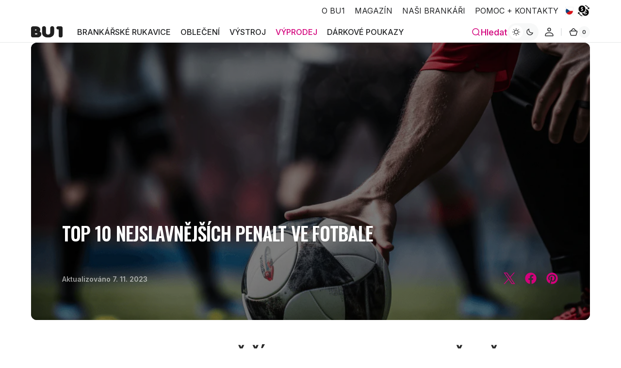

--- FILE ---
content_type: text/css
request_url: https://bu1.cz/cdn/shop/t/7/assets/template-collection.css?v=38384142793829330801712247206
body_size: 597
content:
.collection-wrapper{position:relative}@media screen and (min-width: 750px){.collection-wrapper--vertical{display:grid;grid-template-rows:4.8rem auto 1fr;grid-template-columns:repeat(3,1fr);align-items:flex-start;column-gap:2.4rem}}.collection-wrapper--vertical.collection-wrapper--2{grid-template-columns:minmax(auto,25rem) 1fr}@media screen and (min-width: 990px){.collection-wrapper--vertical.collection-wrapper--2{grid-template-columns:minmax(auto,39rem) 1fr}}@media screen and (min-width: 750px){.collection-wrapper--vertical.collection-wrapper--2 .collection-product-list--2-items{grid-template-columns:1fr}.collection-wrapper--vertical.collection-wrapper--2 .products-grid_no-filter .collection-product-list--2-items{grid-template-columns:repeat(2,1fr)}}.collection-wrapper--vertical.collection-wrapper--2 .facets-container_no-filter,.collection-wrapper--vertical.collection-wrapper--2 .products-grid_no-filter{grid-column:span 2}@media screen and (min-width: 1360px){.collection-wrapper--vertical.collection-wrapper--3{grid-template-columns:repeat(3,1fr)}}.collection-wrapper--vertical.collection-wrapper--3 .facets__top{grid-column:2/span 2}.collection-wrapper--vertical.collection-wrapper--3 .facets-container_no-filter{grid-column:span 3}.collection-wrapper--vertical.collection-wrapper--3 .products-grid{grid-column:span 2}.collection-wrapper--vertical.collection-wrapper--3 .products-grid.products-grid_no-filter{grid-column:span 3}@media screen and (min-width: 1360px){.collection-wrapper--vertical.collection-wrapper--4{grid-template-columns:repeat(4,1fr)}}.collection-wrapper--vertical.collection-wrapper--4 .facets__top{grid-column:2/span 3}.collection-wrapper--vertical.collection-wrapper--4 .products-grid{grid-column:span 3}.collection-wrapper--vertical.collection-wrapper--4 .products-grid.products-grid_no-filter{grid-column:span 4}@media screen and (min-width: 1360px){.collection-wrapper--vertical.collection-wrapper--5{grid-template-columns:repeat(5,1fr)}}.collection-wrapper--vertical.collection-wrapper--5 .facets__top{grid-column:2/span 4}.collection-wrapper--vertical.collection-wrapper--5 .facets-container_no-filter{grid-column:span 5}.collection-wrapper--vertical.collection-wrapper--5 .products-grid{grid-column:span 4}.collection-wrapper--vertical.collection-wrapper--5 .products-grid.products-grid_no-filter{grid-column:span 5}.collection-wrapper--vertical--empty{grid-template-columns:1}.collection-wrapper_no-facets{grid-template-rows:auto}.collection-wrapper_no-facets .products-grid{margin-top:0}.collection-wrapper--horizontal,.collection-wrapper--horizontal_united{display:flex;flex-direction:column}.collection-wrapper--horizontal .facets-container,.collection-wrapper--horizontal_united .facets-container{order:1}.collection-wrapper--horizontal .facets__top,.collection-wrapper--horizontal_united .facets__top{order:2}.collection-wrapper--horizontal .products-grid,.collection-wrapper--horizontal_united .products-grid{order:3}.collection-wrapper--empty{display:block}@media screen and (min-width: 750px){.products-grid{grid-row:3}}.products-grid .collection-product-list{display:grid;gap:2.4rem}@media screen and (min-width: 576px){.products-grid .collection-product-list{gap:4rem 2.4rem}}@media screen and (min-width: 576px){.products-grid .collection-product-list--2-items,.products-grid .collection-product-list--3-items,.products-grid .collection-product-list--4-items,.products-grid .collection-product-list--5-items{grid-template-columns:repeat(2,1fr)}}@media screen and (min-width: 1360px){.products-grid .collection-product-list--4-items,.products-grid .collection-product-list--5-items{grid-template-columns:repeat(3,1fr)}}@media screen and (min-width: 1536px){.products-grid .collection-product-list--5-items{grid-template-columns:repeat(4,1fr)}}.products-grid .collection-product-list .collection-product-card--small .card-information{padding-top:2rem}.products-grid .collection-product-list .collection-product-card--small .card__title{font-size:calc(var(--font-heading-card-scale) * 1.3rem);margin-bottom:.8rem}@media only screen and (min-width: 750px){.products-grid .collection-product-list .collection-product-card--small .price{font-size:calc(var(--font-body-scale) * 1.4rem - .2rem)}}@media screen and (min-width: 576px){.products-grid .collection-product-list .collection-product-card--small .card__description{margin-top:2rem}}@media screen and (max-width: 575px){.products-grid .collection-product-list--2-mobile{gap:1.6rem;grid-template-columns:repeat(2,1fr)}}@media screen and (max-width: 575px){.products-grid .collection-product-list--2-mobile .collection-product-card .card-information__group{flex-direction:column}.products-grid .collection-product-list--2-mobile .collection-product-card .card__more{display:none}.products-grid .collection-product-list--2-mobile .collection-product-card .card__title{font-size:calc(var(--font-heading-card-scale) * .9rem)}.products-grid .collection-product-list--2-mobile .collection-product-card .badge .icon{width:1.2rem;height:1.2rem}.products-grid .collection-product-list--2-mobile .collection-product-card .button--link{right:.8rem;bottom:.8rem;width:4.4rem;height:4.4rem;min-height:auto;padding:0}.products-grid .collection-product-list--2-mobile .collection-product-card .button--link .icon{width:2rem;height:2rem}.products-grid .collection-product-list--2-mobile .collection-product-card .card__description{font-size:1.2rem;margin-top:1.2rem}.products-grid .collection-product-list--2-mobile .collection-product-card .card__badge{position:absolute;top:.8rem;left:.8rem;right:.8rem;max-width:100%}.products-grid .collection-product-list--2-mobile .collection-product-card .badge{font-size:1.1rem;padding:.3rem .7rem}.products-grid .collection-product-list--2-mobile .collection-product-card .card-information{padding:1rem 0 0}.products-grid .collection-product-list--2-mobile .collection-product-card .price{font-size:1.2rem}.products-grid .collection-product-list--2-mobile .collection-product-card .price--on-sale .price__sale{flex-direction:row;align-items:flex-start;column-gap:.4rem}.products-grid .collection-product-list--2-mobile .collection-product-card .price--on-sale .price__sale dt{order:1}}.products-grid .collection-product-list img.img-scale{transition:transform var(--duration-default) ease}.products-grid .collection-product-list .collections-grid__card:hover img.img-scale{transform:scale3d(1.05,1.05,1.05)}@media screen and (min-width: 750px){.products-grid_no-filter,.products-grid.full-width,.products-grid:only-child{grid-column:span 3}}@media screen and (min-width: 1360px){.products-grid_no-filter,.products-grid.full-width,.products-grid:only-child{grid-column:span 4}}@media screen and (min-width: 576px){.products-grid_no-filter .collection-product-list--2-items,.products-grid_no-filter .collection-product-list--3-items,.products-grid_no-filter .collection-product-list--4-items,.products-grid_no-filter .collection-product-list--5-items,.products-grid.full-width .collection-product-list--2-items,.products-grid.full-width .collection-product-list--3-items,.products-grid.full-width .collection-product-list--4-items,.products-grid.full-width .collection-product-list--5-items,.products-grid:only-child .collection-product-list--2-items,.products-grid:only-child .collection-product-list--3-items,.products-grid:only-child .collection-product-list--4-items,.products-grid:only-child .collection-product-list--5-items{grid-template-columns:repeat(2,1fr)}}@media screen and (min-width: 990px){.products-grid_no-filter .collection-product-list--3-items,.products-grid_no-filter .collection-product-list--4-items,.products-grid_no-filter .collection-product-list--5-items,.products-grid.full-width .collection-product-list--3-items,.products-grid.full-width .collection-product-list--4-items,.products-grid.full-width .collection-product-list--5-items,.products-grid:only-child .collection-product-list--3-items,.products-grid:only-child .collection-product-list--4-items,.products-grid:only-child .collection-product-list--5-items{grid-template-columns:repeat(3,1fr)}}@media screen and (min-width: 1360px){.products-grid_no-filter .collection-product-list--4-items,.products-grid_no-filter .collection-product-list--5-items,.products-grid.full-width .collection-product-list--4-items,.products-grid.full-width .collection-product-list--5-items,.products-grid:only-child .collection-product-list--4-items,.products-grid:only-child .collection-product-list--5-items{grid-template-columns:repeat(4,1fr)}}@media screen and (min-width: 1536px){.products-grid_no-filter .collection-product-list--5-items,.products-grid.full-width .collection-product-list--5-items,.products-grid:only-child .collection-product-list--5-items{grid-template-columns:repeat(5,1fr)}}.collection{position:relative}.collection-filters{display:flex;flex-direction:column}@media screen and (min-width: 990px){.collection-filters{display:block}}.collection-product-list{list-style:none;padding:0;margin-top:0;margin-bottom:0}.collection--empty .title-wrapper{margin-top:10rem;margin-bottom:15rem}.collection--empty .title-wrapper .underlined-link{text-decoration-thickness:unset}.collection-product{position:relative}.collection-product .loading-overlay{top:0;right:0;bottom:0;left:0;z-index:6;display:none;width:100%;padding:0 5rem;background-color:rgba(var(--color-background),.7)}.collection-product.loading>.loading-overlay{display:block}.collection-product.loading>.loading-overlay .loading-overlay__spinner{top:15rem}.collection-product-image{position:relative;display:none;grid-column-start:3;grid-row:2/span 2;margin:-1px -1px 0;overflow:hidden;z-index:2}@media screen and (min-width: 990px){.collection-product-image{display:block}}.collection-product-image--left{grid-column-start:1}.collection-product-image__wrapper{width:100%;height:100%}.collection-product-image__media{display:block;position:absolute;top:0;left:0;right:0;width:100%;height:115%;object-fit:cover}.title-wrapper-empty .title .link{font-size:inherit}@media screen and (min-width: 990px){.collection-product .pagination-wrapper{margin-top:8.8rem}}
/*# sourceMappingURL=/cdn/shop/t/7/assets/template-collection.css.map?v=38384142793829330801712247206 */


--- FILE ---
content_type: text/css
request_url: https://bu1.cz/cdn/shop/t/7/assets/component-blog-aside.css?v=49122720758266707411712247206
body_size: 539
content:
.blog-aside__header{margin-bottom:1.6rem}@media screen and (min-width: 576px){.blog-aside__header{margin-bottom:2.4rem}}.blog-aside__posts:not(:last-child){padding-bottom:2.4rem;border-bottom:.1rem solid rgb(var(--color-border))}@media screen and (min-width: 576px){.blog-aside__posts:not(:last-child){padding-bottom:3.2rem}}.blog-aside__tags:not(:first-child){padding-top:2.4rem}@media screen and (min-width: 576px){.blog-aside__tags:not(:first-child){padding-top:3.2rem}}.blog-aside__tags:not(:last-child){padding-bottom:2.4rem;border-bottom:.1rem solid rgb(var(--color-border))}@media screen and (min-width: 576px){.blog-aside__tags:not(:last-child){padding-bottom:3.2rem}}.blog-aside__tags-list{display:flex;flex-wrap:wrap;gap:.4rem}@media screen and (min-width: 750px){.blog-aside__tags-list{gap:.8rem 1.2rem}}.blog-aside__tag{font-weight:var(--font-heading-weight);text-transform:capitalize;color:rgba(var(--color-foreground),.8);border-radius:.5rem;background-color:rgb(var(--color-background-secondary));transition:var(--duration-default) ease;transition-property:background-color,color}.blog-aside__tag a{display:inline-block;line-height:normal;text-decoration:none;color:inherit;padding:.3rem .8rem;background-color:transparent;transition:none}.blog-aside__tag:hover{color:rgb(var(--color-background));background-color:rgb(var(--color-foreground))}@media screen and (min-width: 576px){.blog-aside__newsletter{min-width:40rem}}.blog-aside__newsletter:not(:first-child){padding-top:2.4rem}@media screen and (min-width: 576px){.blog-aside__newsletter:not(:first-child){padding-top:3.2rem}}.blog-aside__newsletter:not(:last-child){padding-bottom:2.4rem;border-bottom:.1rem solid rgb(var(--color-border))}@media screen and (min-width: 576px){.blog-aside__newsletter:not(:last-child){padding-bottom:3.2rem}}.blog-aside__newsletter-box{padding:2.4rem;border-radius:1.2rem}@media screen and (min-width: 576px){.blog-aside__newsletter-box{padding:3.2rem}}.blog-aside__newsletter-header{margin-top:0;margin-bottom:.8rem}@media screen and (min-width: 576px){.blog-aside__newsletter-header{margin-bottom:1.2rem}}.blog-aside__newsletter-desc{margin-bottom:1.6rem;color:rgb(var(--color-foreground-secondary))}@media screen and (min-width: 576px){.blog-aside__newsletter-desc{margin-bottom:2.4rem}}.blog-aside__newsletter .newsletter__form{display:flex;align-items:flex-start;justify-content:flex-start;flex-direction:column;gap:1.6rem;max-width:100%;width:auto}@media screen and (min-width: 576px){.blog-aside__newsletter .newsletter__form{flex-direction:row}}@media screen and (min-width: 990px){.blog-aside__newsletter .newsletter__form{margin-top:0}}.blog-aside__newsletter .newsletter__form .field{width:100%}@media screen and (min-width: 576px){.blog-aside__newsletter .newsletter__form .field{min-height:6rem}}.blog-aside__newsletter .newsletter__form .field__input{transition:background var(--duration-default),border var(--duration-default);color:rgb(var(--color-foreground))}.blog-aside__newsletter .newsletter__form .field__input::placeholder{color:rgb(var(--color-foreground),.4)}.blog-aside__newsletter .newsletter__form .field:hover:not(:focus) .field__input::placeholder{color:rgb(var(--color-foreground),.3)}.blog-aside__newsletter .newsletter__form .field input{border:none;box-shadow:0 8px 40px rgba(var(--color-shadow),.08)}@media screen and (min-width: 750px){.blog-aside__newsletter .newsletter__form .field input{padding:1.6rem 13.4rem 1.6rem 2.4rem}}.blog-aside__newsletter .newsletter__form .newsletter-form{width:100%}.blog-aside__newsletter .newsletter__form .newsletter-form__inner{display:flex;align-items:flex-start;flex-direction:column;gap:1.6rem;border-radius:1.2rem;background:transparent}@media screen and (min-width: 576px){.blog-aside__newsletter .newsletter__form .newsletter-form__inner{flex-direction:row;align-items:center}}@media screen and (min-width: 1200px){.blog-aside__newsletter .newsletter__form .newsletter-form__inner{flex-wrap:nowrap}}.blog-aside__newsletter .newsletter__form .newsletter__button{min-width:unset;width:auto}@media screen and (min-width: 576px){.blog-aside__newsletter .newsletter__form .newsletter__button{position:absolute;top:50%;right:.6rem;transform:translateY(-50%);width:auto}}.blog-aside__newsletter .newsletter-form__inner{display:flex;justify-content:center;align-items:center;flex-direction:column;gap:1rem;flex-wrap:wrap;width:100%;position:relative}@media (min-width: 990px){.blog-aside__newsletter .newsletter-form__inner{flex-direction:row}}.blog-aside__newsletter .newsletter-form__field-wrapper{flex:1;width:100%;position:relative}@media (min-width: 990px){.blog-aside__newsletter .newsletter-form__field-wrapper{width:auto}}.blog-aside__newsletter .newsletter-form__message{margin-bottom:0}@media (min-width: 750px){.blog-aside__newsletter .newsletter-form__message{justify-content:flex-start}}.blog-aside__newsletter .newsletter-form__message--success{margin-top:2rem}@media (min-width: 750px){.blog-aside__newsletter .newsletter-form__message--success{width:100%}}.blog-aside__newsletter .newsletter-form__button{margin-left:1.4rem}.blog-aside__banner:not(:first-child){padding-top:2.4rem}@media screen and (min-width: 576px){.blog-aside__banner:not(:first-child){padding-top:3.2rem}}.blog-aside__banner-wrapper{position:relative;display:flex;flex-direction:column;justify-content:space-between;width:100%;height:40rem;max-width:30rem;padding:2.4rem;border-radius:1.2rem;overflow:hidden}.blog-aside__banner-wrapper:before{content:"";position:absolute;top:0;right:0;bottom:0;left:0;width:100%;height:100%;z-index:1;background-color:rgba(var(--color-overlay),var(--opacity))}.blog-aside__banner-wrapper:hover .icon{transform:rotate(45deg)}.blog-aside__banner-image{position:absolute;top:0;right:0;bottom:0;left:0}.blog-aside__banner-image img{width:100%;height:100%;object-fit:cover}.blog-aside__banner-icon{position:relative;z-index:1;margin-bottom:.8rem}.blog-aside__banner-icon img{width:3.2rem;height:auto}.blog-aside__banner-header{position:relative;z-index:1;margin-top:auto;margin-bottom:0;background-color:transparent}.blog-aside__banner-header span{background-color:transparent}.blog-aside__banner-header .icon{width:2.7rem;height:2.7rem;flex-shrink:0;margin-bottom:-.6rem;transition:transform var(--duration-default)}.blog-aside__banner-link{position:absolute;top:0;right:0;bottom:0;left:0;z-index:2;display:block!important}.blog-aside div:last-child{position:sticky;top:1rem;transition:top var(--duration-default)}.shopify-section-header-sticky:not(.shopify-section-header-hidden)~main .blog-aside div:last-child{top:calc(var(--header-height) + 1rem)}@media (prefers-color-scheme: light){.blog-aside__banner-icon-img{display:block}.blog-aside__banner-icon-img--dark{display:none}.blog-aside__banner-icon-img:only-child{display:block!important}}@media (prefers-color-scheme: dark){.blog-aside__banner-icon-img{display:none}.blog-aside__banner-icon-img--dark{display:block}.blog-aside__banner-icon-img:only-child{display:block!important}}[data-scheme=light] .blog-aside__banner-icon-img{display:block}[data-scheme=light] .blog-aside__banner-icon-img--dark{display:none}[data-scheme=light] .blog-aside__banner-icon-img:only-child{display:block!important}[data-scheme=dark] .blog-aside__banner-icon-img{display:none}[data-scheme=dark] .blog-aside__banner-icon-img--dark{display:block}[data-scheme=dark] .blog-aside__banner-icon-img:only-child{display:block!important}
/*# sourceMappingURL=/cdn/shop/t/7/assets/component-blog-aside.css.map?v=49122720758266707411712247206 */


--- FILE ---
content_type: text/javascript
request_url: https://bu1.cz/cdn/shop/t/7/assets/header.js?v=81244429594558297491761765254
body_size: 10789
content:
(function(){const header=()=>{const header2=document.querySelector(".shopify-section-header"),menu=document.querySelector(".list-menu--inline"),menuLinks=document.querySelectorAll(".list-menu-item"),search=document.querySelector(".header__search");header2.addEventListener("keydown",e=>{e.code==="Escape"&&search.isOpen&&search.close()});const annBar=document.querySelector(".section-announcement"),annBarObserver=new IntersectionObserver(entries=>{const[entry]=entries;entry.isIntersecting?document.documentElement.style.setProperty("--ann-height",`${entry.intersectionRect.height}px`):document.documentElement.style.setProperty("--ann-height","0px")});annBar&&annBarObserver.observe(annBar);const megaMenus=document.querySelectorAll(".mega-menu");menuLinks.forEach(link=>{link.addEventListener("mouseenter",e=>{if(link.classList.contains("list-menu--megamenu")){if(link.classList.add("list-menu--megamenu-visible"),!megaMenus)return;megaMenus.forEach(megaMenu=>{const megaMenuPositionRight=megaMenu.getBoundingClientRect().right,windowRight=window.innerWidth;megaMenuPositionRight>windowRight&&(megaMenu.style.right="0"),megaMenu==link.querySelector(".mega-menu")&&(megaMenu.style.opacity=0,megaMenu.style.display="grid",setTimeout(()=>{megaMenu.style.opacity=1},100))}),menuLinks.forEach(el=>{el!==link&&el.classList.remove("list-menu--megamenu-visible")})}else menuLinks.forEach(el=>{el.classList.remove("list-menu--megamenu-visible")})}),link.addEventListener("mouseleave",e=>{if(link.classList.contains("list-menu--megamenu")){if(!megaMenus)return;megaMenus.forEach(megaMenu=>{megaMenu==link.querySelector(".mega-menu")&&(megaMenu.style.opacity=0,setTimeout(()=>{megaMenu.style.display="none"},300))})}}),link.addEventListener("focus",e=>{if(link.classList.contains("list-menu--megamenu")){if(link.classList.add("list-menu--megamenu-visible"),!megaMenus)return;megaMenus.forEach(megaMenu=>{const megaMenuPositionRight=megaMenu.getBoundingClientRect().right,windowRight=window.innerWidth;megaMenuPositionRight>windowRight&&(megaMenu.style.right="0")}),menuLinks.forEach(el=>{el!==link&&el.classList.remove("list-menu--megamenu-visible")})}else menuLinks.forEach(el=>{el.classList.remove("list-menu--megamenu-visible")})})}),menu.addEventListener("mouseleave",e=>{megaMenus&&(setTimeout(()=>{megaMenus.forEach(megaMenu=>{megaMenu.style.right="auto"})},500),menuLinks.forEach(link=>{link.classList.remove("list-menu--megamenu-visible")}))}),menu.addEventListener("focusout",e=>{megaMenus&&(setTimeout(()=>{megaMenus.forEach(megaMenu=>{megaMenu.style.right="auto"})},500),menuLinks.forEach(link=>{link.classList.remove("list-menu--megamenu-visible")}))}),(()=>{$(".mega-menu__tab-wrapper").children().find(".mega-menu__tab-wrapper").first().addClass("mega-menu__tab-wrapper--active"),$(".mega-menu__tab-wrapper").mouseenter(function(event){$(".mega-menu__tab-wrapper").removeClass("mega-menu__tab-wrapper--active"),$(this).addClass("mega-menu__tab-wrapper--active")}),$(".mega-menu__tab-wrapper").focus(function(event){$(".mega-menu__tab-wrapper").removeClass("mega-menu__tab-wrapper--active"),$(this).addClass("mega-menu__tab-wrapper--active")}),$(".mega-menu__tab-wrapper").focusin(function(event){$(".mega-menu__tab-wrapper").removeClass("mega-menu__tab-wrapper--active"),$(this).addClass("mega-menu__tab-wrapper--active")})})();const main=document.querySelector("main"),breadcrumbs=document.querySelector(".breadcrumbs-wrapper");main.querySelectorAll(".shopify-section")[0]&&main.querySelectorAll(".shopify-section")[0].classList.contains("section--has-overlay");const menuCloseBtn=document.querySelector(".header__modal-close-button"),mobileMenuDrawer=document.querySelector("header-drawer");menuCloseBtn.addEventListener("click",e=>{mobileMenuDrawer.closeMenuDrawer(e)})};document.addEventListener("shopify:section:load",header),document.addEventListener("shopify:section:unload",header),document.addEventListener("shopify:section:reorder",header),header()})(),document.addEventListener("DOMContentLoaded",function(){function toggleSecondaryMenu(){var secondaryMenu=document.querySelector(".secondary-top-menu");secondaryMenu&&(window.innerWidth<1200?secondaryMenu.style.display="none":secondaryMenu.style.display="flex")}toggleSecondaryMenu(),window.addEventListener("resize",toggleSecondaryMenu)}),document.addEventListener("DOMContentLoaded",function(){function addSvgIcon(targetElement,svgContent){const iconContainer=document.createElement("div");iconContainer.className="mega-menu__icon mega-menu__icon--recommended mega-menu__icon--shadow mega-menu__icon--colored mega-menu__icon--gradient color-background-1",iconContainer.innerHTML=svgContent;const columnElement=targetElement.closest(".mega-menu__column.mega-menu__column--overlay");columnElement&&columnElement.insertBefore(iconContainer,columnElement.firstChild)}const megamenus=document.querySelectorAll(".list-menu-item.list-menu--megamenu");if(megamenus.length>=2){const items=megamenus[1].querySelectorAll(".mega-menu__column-info--only-heading .mega-menu__column-heading");items[0]&&addSvgIcon(items[0],`<?xml version="1.0" encoding="UTF-8"?>
				<svg id="b" xmlns="http://www.w3.org/2000/svg" viewBox="0 0 248 248" width="40" height="40">
				<defs>
				<style>
				.ee{fill:#d3007b !important;}
				.ff{fill:#fff;}
				.gg{fill:none;stroke:#000;stroke-linejoin:round;stroke-width:6px;}
				</style>
				</defs>
				<rect class="ff" x="-123.6" y="-33.19" width="2471.12" height="1775.7"/>
				<path class="ee" d="M182.18,64.71l7.54,47.88,24.43-9.27-14.22-37.07c-4.31-10.08-12.1-18.2-21.98-22.93l-25.89-9.46-3.41,4.88s16.26,4.9,33.52,25.96Z"/>
				<path class="ee" d="M65.6,64.71l-7.54,47.88-24.43-9.27,14.22-37.07c4.31-10.08,12.1-18.2,21.98-22.93l25.89-9.46,3.41,4.88s-16.26,4.9-33.52,25.96Z"/>
				<path class="gg" d="M101.07,38.1c-52.18,18.98-39.36,71.28-39.36,71.28,10.91,70.28,3.85,93.95-1.55,108.48-1.36,3.66,1.14,7.62,5.03,8l15.57,1.55c30.26,3.02,56.24,3.02,86.51,0l15.57-1.55c3.89-.39,6.39-4.34,5.03-8-5.4-14.54-12.46-38.21-1.55-108.48,0,0,12.82-52.31-39.36-71.28"/>
				<g id="c">
				<path class="ee" d="M135.47,115.42c-1.41-.1-2.4-.12-3.38-.24-3.64-.42-6.44-3.41-6.43-6.8.01-3.55,3-6.64,6.84-6.77,4.05-.14,8.11-.1,12.17-.02,4.5.08,7.32,2.81,7.35,7.39.07,11.48.05,22.97-.05,34.45-.04,5.14-3.39,8.44-8.23,8.47-4.86.02-8.22-3.24-8.28-8.4-.1-7.95,0-15.9,0-23.85,0-1.36,0-2.71,0-4.22Z"/>
				</g>
				<g id="d">
				<path class="ee" d="M102.5,115.42c-1.41-.1-2.4-.12-3.38-.24-3.64-.42-6.44-3.41-6.43-6.8.01-3.55,3-6.64,6.84-6.77,4.05-.14,8.11-.1,12.17-.02,4.5.08,7.32,2.81,7.35,7.39.07,11.48.05,22.97-.05,34.45-.04,5.14-3.39,8.44-8.23,8.47-4.86.02-8.22-3.24-8.28-8.4-.1-7.95,0-15.9,0-23.85,0-1.36,0-2.71,0-4.22Z"/>
				</g>
				<path class="gg" d="M124,55.91l4.54-3.17c11.44-7.98,19.98-11.77,24.03-26.45h0s-3.28-4.95-3.28-4.95c-1.78-2.69-4.87-3.72-7.63-2.55h0c-11.4,4.84-23.92,4.84-35.31,0h0c-2.75-1.17-5.85-.14-7.63,2.55l-3.28,4.95h0c4.05,14.68,12.58,18.47,24.03,26.45l4.54,3.17Z"/>
				<path class="gg" d="M186.29,109.38l16.95,13.68,23.61-8.96-19.52-50.85c-5.12-12.07-14.52-21.81-26.4-27.36l-28.38-9.6"/>
				<path class="gg" d="M61.71,109.38l-16.95,13.68-23.61-8.96,19.52-50.85c5.12-12.07,14.52-21.81,26.4-27.36l28.38-9.6"/>
				<path d="M141.17,78.52c.3-.34.51-.75.61-1.19.11-.34.16-.69.16-1.05,0-2.26-2.14-3.95-5.04-3.95h-3.27c-.3,0-.59.04-.87.15-.28.11-.53.26-.74.47-.22.2-.39.45-.51.72-.12.27-.19.56-.2.86v8.7c-.02.31.02.62.12.91.11.29.27.56.49.78.21.22.47.4.76.51.29.11.6.17.9.15h4.9c2.69,0,4.65-1.69,4.65-4,.02-.58-.12-1.15-.42-1.65-.29-.5-.72-.91-1.23-1.18l-.31-.22ZM135.87,75.99h.98c.43,0,.77.26.77.57-.02.17-.11.33-.25.44-.13.11-.3.16-.48.15h-1.02v-1.16ZM135.85,80.69h2.14c.08,0,.16.02.24.05.08.03.14.08.2.14.06.06.1.13.13.21.03.08.04.16.04.24,0,.16-.07.3-.19.41s-.27.16-.42.16h-2.14v-1.21Z"/>
				<path d="M157.9,79.62v-5.28c0-.58-.25-1.14-.67-1.54-.42-.41-.98-.63-1.57-.62-.59-.02-1.16.19-1.6.59-.43.4-.69.95-.72,1.54v5.45c.01.32-.04.64-.16.93-.12.3-.3.56-.53.79-.23.22-.5.39-.8.5-.3.11-.62.15-.94.13-.32.03-.65-.01-.95-.12-.3-.11-.58-.28-.82-.5s-.42-.49-.54-.79c-.12-.3-.18-.62-.17-.94v-5.45c0-.29-.07-.57-.19-.84-.12-.26-.29-.5-.5-.7-.21-.2-.46-.35-.73-.45-.27-.1-.56-.15-.85-.14-.58,0-1.15.21-1.57.62-.42.41-.66.96-.67,1.54v5.28c0,1.84.53,3.21,1.63,4.22,1.51,1.24,3.41,1.9,5.36,1.87,1.94.04,3.83-.63,5.32-1.87,1.14-1.03,1.67-2.39,1.67-4.22Z"/>
				<path d="M163.06,76.01v7.58c0,.28.07.57.19.83.12.26.28.49.49.69.21.19.45.35.72.45.27.1.55.14.84.13.29.01.57-.03.84-.13.27-.1.52-.25.73-.44.21-.19.38-.42.5-.68.12-.26.19-.54.2-.82v-9.27c.01-.28-.04-.55-.14-.81-.1-.26-.26-.49-.46-.68-.2-.19-.44-.33-.7-.42-.26-.09-.54-.12-.81-.09h-3.08c-.51-.02-1,.17-1.37.51-.37.34-.59.82-.61,1.32.01.25.07.5.18.73.11.23.26.43.44.6.19.17.4.3.64.39.24.09.49.13.74.11h.67Z"/>
				<line class="gg" x1="192.1" y1="113.32" x2="219.96" y2="102.29"/>
				<line class="gg" x1="55.08" y1="113.32" x2="27.22" y2="102.29"/>
				</svg>`),items[1]&&addSvgIcon(items[1],`<?xml version="1.0" encoding="UTF-8"?>
					<svg id="b" xmlns="http://www.w3.org/2000/svg" viewBox="0 0 248 248" width="40" height="40">
					<defs>
					
					<style>
					.ca{fill:#0cf !important;}
					.da{fill:#fff;}
					.ea,.fa{fill:none;stroke:#000;stroke-miterlimit:10;stroke-width:6px;}
					.fa{stroke-linecap:round;}
					</style>
					
					</defs>
					<rect class="da" x="-123.6" y="-307.08" width="2471.12" height="1775.7"/>
					<path class="ca" d="M182.97,138.11c-15.08,55.1-45.67,47.54-45.67,47.54l2.34,10.25,5.09,3.58,25.78-3.15,27.57-4.43,4.68-6.42-.24-12.19-14.63.2-2.67-35.37,13.95-2.32-.47-7.31-.62-4.48-15.12,14.11Z"/>
					<path class="ca" d="M65.34,138.11c15.08,55.1,47.92,47.54,47.92,47.54l-2.34,10.25-5.09,3.58-25.78-3.15-27.57-4.43-4.68-6.42.24-12.19,14.63.2,2.67-35.37-13.95-2.32.47-7.31.62-4.48,12.86,14.11Z"/>
					<polyline class="ca" points="185.22 70.43 182.15 60.59 68.49 60.59 65.43 70.43"/>
					<path class="ea" d="M62.95,79.87l7.78-27.07c.73-2.53,3.04-4.27,5.67-4.27h97.84c2.63,0,4.95,1.74,5.67,4.27l7.98,27.77"/>
					<path class="ea" d="M51.08,135.99c.4-4.01.89-8.01,1.48-11.99"/>
					<path class="ea" d="M202.13,173.75l.61,9.54c.31,4.82-3.16,9.05-7.94,9.71l-46.63,6.39c-4.7.64-9.11-2.38-10.21-6.99l-10.59-44.53c-.47-2.2-3.61-2.2-4.08,0l-10.6,44.54c-1.1,4.61-5.51,7.64-10.21,6.99l-46.63-6.39c-4.78-.66-8.25-4.89-7.94-9.71l.62-9.73"/>
					<path class="ea" d="M198.08,124c.6,4.05,1.1,8.11,1.51,12.18"/>
					<line class="ea" x1="185.22" y1="70.43" x2="65.43" y2="70.43"/>
					<path class="fa" d="M112.24,94.96l12.88-22.3c1.07-1.86,3.75-1.86,4.82,0l12.88,22.3"/>
					<path class="fa" d="M162.97,96.26l19.83,24.61c1.58,1.96,4.21,3.13,7.02,3.13h6.12c5.33,0,9.34-4.1,8.33-8.51l-6.99-30.56c-.99-4.34-6.38-6.89-11.3-5.35l-18.96,5.96c-5.16,1.62-7.15,6.89-4.06,10.72Z"/>
					<rect class="fa" x="185.62" y="136.14" width="20.91" height="37.65" rx="5.67" ry="5.67" transform="translate(-13.02 18.07) rotate(-5.11)"/>
					<line class="fa" x1="177.31" y1="94.35" x2="198.08" y2="88.02"/>
					<line class="fa" x1="185.22" y1="104.14" x2="200.19" y2="99.57"/>
					<line class="fa" x1="192.71" y1="114.06" x2="202.76" y2="111"/>
					<line class="fa" x1="193.8" y1="148.87" x2="204.28" y2="148"/>
					<line class="fa" x1="194.81" y1="161.48" x2="205.28" y2="160.61"/>
					<path class="fa" d="M85.03,96.26l-19.83,24.61c-1.58,1.96-4.21,3.13-7.02,3.13h-6.12c-5.33,0-9.34-4.1-8.33-8.51l6.99-30.56c.99-4.34,6.38-6.89,11.3-5.35l18.96,5.96c5.16,1.62,7.15,6.89,4.06,10.72Z"/>
					<rect class="fa" x="41.46" y="136.14" width="20.91" height="37.65" rx="5.67" ry="5.67" transform="translate(89.83 313.94) rotate(-174.89)"/>
					<line class="fa" x1="70.69" y1="94.35" x2="49.92" y2="88.02"/>
					<line class="fa" x1="62.78" y1="104.14" x2="47.81" y2="99.57"/>
					<line class="fa" x1="55.29" y1="114.06" x2="45.24" y2="111"/>
					<line class="fa" x1="54.2" y1="148.87" x2="43.72" y2="148"/>
					<line class="fa" x1="53.19" y1="161.48" x2="42.72" y2="160.61"/>
					<path class="fa" d="M133.15,172.18s26.81-8.17,40.02-63.27"/>
					<path class="fa" d="M117.39,172s-26.81-8.17-40.02-63.27"/>
					</svg>`),items[2]&&addSvgIcon(items[2],`<?xml version="1.0" encoding="UTF-8"?>
					<svg id="c" xmlns="http://www.w3.org/2000/svg" viewBox="0 0 248 248" width="40" height="40">
					<defs>
					<style>
					.bc{fill:#0cf;}
					.bd{fill:#fff;}
					.be{fill:none;stroke:#000;stroke-linejoin:round;stroke-width:6px;}
					</style>
					</defs>
					<rect class="bd" x="-1363.89" y="-307.08" width="2471.12" height="1775.7"/>
					<path class="bc" d="M152.79,68.06c14.96,0,27.09,12.13,27.09,27.09l2.5,58.21-17.1,66.77h-7.36"/>
					<path class="bc" d="M95.21,68.06c-14.96,0-27.09,12.13-27.09,27.09l-2.5,58.21,17.1,66.77h7.36"/>
					<polyline class="bc" points="48.48 84.43 52.32 119.33 43.46 229.92 31.47 229.92 38.29 143.17 48.6 84.19"/>
					<polyline class="bc" points="199.52 84.43 195.68 119.33 204.54 229.92 216.53 229.92 209.71 143.17 199.4 84.19"/>
					<line class="be" x1="124" y1="221.78" x2="124" y2="47.27"/>
					<path class="be" d="M139.02,60.56h13.29c3.58,0,7.13.59,10.52,1.73l1.76.6c6.89,2.34,12.81,6.9,16.82,12.97h0c3.14,4.75,4.99,10.24,5.36,15.93l3.84,58.73c.23,3.52-.11,7.04-1,10.45l-15.95,60.81h-48.9"/>
					<path class="be" d="M109.1,60.56h-13.29c-3.58,0-7.13.59-10.52,1.73l-1.76.6c-6.89,2.34-12.81,6.9-16.82,12.97h0c-3.14,4.75-4.99,10.24-5.36,15.93l-3.84,58.73c-.23,3.52.11,7.04,1,10.45l15.95,60.81h50.28"/>
					<path class="be" d="M93.56,60.68c-3.4-5.03-6.85-10.35-7.13-15.58-.43-7.11,4.27-13.98,10-18.11,7.84-6.16,18.05-8.79,27.88-8.9,8.67.22,17.8,2.39,24.94,7.25,6.24,4,11.88,10.41,12.3,17.98.44,6.18-3.68,12.23-7.13,17.37"/>
					<path class="be" d="M151.57,26.98c-.2,4.52-.64,9.47-3.75,13.01-5.82,6.19-15.6,7.23-23.81,7.28-8.22-.05-18-1.09-23.81-7.28-3.11-3.54-3.56-8.49-3.75-13.01"/>
					<path class="be" d="M183.38,187.17l7.3,42.75h25.85l-6.82-86.75c-.59-7.48-1.61-14.91-3.05-22.27l-7.15-36.46s-3.76-22.57-34.93-21.54"/>
					<path class="be" d="M64.62,187.17l-7.3,42.75h-25.85l6.82-86.75c.59-7.48,1.61-14.91,3.05-22.27l7.15-36.46s3.76-22.57,34.93-21.54"/>
					<line class="be" x1="44.16" y1="109.36" x2="203.95" y2="109.36"/>
					<line class="be" x1="37.11" y1="159.69" x2="211.01" y2="159.69"/>
					<line class="be" x1="35.23" y1="184.86" x2="212.89" y2="184.86"/>
					<line class="be" x1="187.37" y1="208.94" x2="214.71" y2="208.94"/>
					<line class="be" x1="71.1" y1="208.94" x2="177.02" y2="208.94"/>
					<line class="be" x1="33.4" y1="208.94" x2="60.9" y2="208.94"/>
					</svg>`),items[3]&&addSvgIcon(items[3],`<svg id="b" xmlns="http://www.w3.org/2000/svg" viewBox="0 0 248 248" width="40" height="40">
				  <defs>
					<style>
					.ccc{fill:#9c0 !important;}
					.ddd{fill:#fff;}
					.eee{fill:none;stroke:#000;stroke-linejoin:round;stroke-width:6px;}
					</style>
				  </defs>
				  <rect class="ddd" x="-1363.89" y="-33.19" width="2471.12" height="1775.7"/>
				  <path class="ccc" d="M186.2,209.2l-.82,11.81c-.74.47-1.61.77-2.56.87l-14.64,1.46c-1.91-7.12-3.3-14.68-3.54-22.06-1.55-46.03,18.08-76.42,18.08-76.42l.56,2.5c-5.61,47.49-1.44,68.66,2.92,81.84Z"/>
				  <path class="ccc" d="M62.14,209.2l.82,11.81c.74.47,1.61.77,2.56.87l14.64,1.46c1.91-7.12,3.3-14.68,3.54-22.06,1.55-46.03-18.08-76.42-18.08-76.42l-.56,2.5c5.61,47.49,1.44,68.66-2.92,81.84Z"/>
				  <path class="ccc" d="M208.38,124.11c1.57,20.07,7.98,85,7.98,85l-10.18.71-17.96-102.78-7.7-50.64-31.46-19.9,2.92-7.11,22.72,12.48c10.66,5.85,18.37,15.9,21.26,27.71,4.9,19.99,12.02,49.61,12.41,54.52Z"/>
				  <path class="ccc" d="M39.82,124.11c-1.57,20.07-7.98,85-7.98,85l10.18.71,17.96-102.78,7.7-50.64,31.46-19.9-2.92-7.11-22.72,12.48c-10.66,5.85-18.37,15.9-21.26,27.71-4.9,19.99-12.02,49.61-12.41,54.52Z"/>
				  <path class="eee" d="M101.07,34.11c-52.18,18.97-39.36,71.28-39.36,71.28,10.91,70.28,3.85,93.95-1.55,108.48-1.36,3.67,1.14,7.62,5.03,8.01l15.56,1.55c30.26,3.02,56.25,3.02,86.51,0l.92-.09,14.64-1.46c.95-.1,1.82-.4,2.56-.87,2.32-1.43,3.5-4.37,2.47-7.14-.54-1.45-1.1-3-1.65-4.67-4.36-13.18-8.53-34.35-2.92-81.84.8-6.77,1.79-14.08,3.02-21.97,0,0,12.82-52.31-39.37-71.28"/>
				  <path class="eee" d="M186.29,105.39l18.64,103.9,20.72-1.53s-3.75-80.43-5.1-83.61l-13.2-64.89c-5.12-12.07-14.52-21.81-26.4-27.36l-28.38-9.6h-57.13l-28.38,9.6c-11.88,5.54-21.28,15.29-26.4,27.36l-13.2,64.89c-1.35,3.19-5.1,83.61-5.1,83.61l20.72,1.53,18.64-103.9"/>
				  <path class="eee" d="M154.83,22.3c-3.62,13.63-16.05,23.68-30.83,23.68s-26.78-9.7-30.63-22.98"/>
				  <path d="M112.72,76.82c.42-.46.71-1.03.84-1.64.15-.47.22-.95.22-1.44,0-3.11-2.94-5.43-6.94-5.43h-4.51c-.41-.01-.81.06-1.19.2-.38.14-.73.36-1.03.64-.3.28-.53.61-.7.98-.17.37-.26.77-.27,1.18v11.98c-.03.42.03.85.17,1.25.14.4.37.76.67,1.07.3.31.65.54,1.05.7.4.16.82.23,1.24.21h6.75c3.7,0,6.4-2.32,6.4-5.51.03-.8-.17-1.58-.57-2.27-.4-.69-.99-1.25-1.7-1.62l-.43-.31ZM105.43,73.34h1.35c.59,0,1.05.35,1.05.78-.03.24-.15.45-.34.6-.18.15-.42.22-.66.21h-1.41v-1.59ZM105.4,79.8h2.94c.11,0,.23.03.33.07.1.05.2.11.27.19.08.08.14.18.18.28.04.11.06.22.05.33,0,.21-.1.42-.26.56s-.36.23-.58.22h-2.94v-1.67Z"/>
				  <path d="M135.75,78.34v-7.27c-.01-.8-.34-1.57-.92-2.13-.58-.56-1.35-.87-2.16-.85-.81-.03-1.6.26-2.2.81-.6.55-.95,1.31-.99,2.12v7.5c.02.44-.06.88-.22,1.29-.16.41-.41.78-.73,1.08-.32.31-.69.54-1.11.69-.41.15-.85.21-1.29.18-.44.04-.89-.02-1.31-.16-.42-.15-.8-.38-1.12-.69s-.57-.68-.74-1.09c-.17-.41-.25-.85-.23-1.3v-7.5c-.01-.4-.1-.79-.27-1.15-.16-.36-.4-.69-.69-.96-.29-.27-.63-.48-1.01-.62-.37-.14-.77-.2-1.17-.19-.8-.01-1.58.3-2.16.85-.58.56-.91,1.32-.92,2.13v7.27c0,2.53.73,4.42,2.24,5.81,2.08,1.7,4.69,2.61,7.37,2.58,2.67.05,5.27-.86,7.32-2.58,1.57-1.41,2.3-3.28,2.3-5.81Z"/>
				  <path d="M142.86,73.36v10.43c0,.39.1.78.26,1.14.16.36.39.68.68.95.29.27.62.48.99.61.37.14.76.2,1.15.18.39.02.79-.04,1.16-.17.37-.13.71-.34,1-.6.29-.27.53-.58.69-.94.17-.36.26-.74.28-1.13v-12.76c.02-.38-.05-.76-.19-1.11-.14-.35-.36-.67-.64-.93-.28-.26-.61-.46-.97-.58-.36-.12-.74-.17-1.12-.13h-4.24c-.7-.02-1.37.23-1.88.71-.51.47-.81,1.13-.85,1.82.01.35.1.69.24,1,.15.31.35.6.61.83.26.23.56.42.88.54.33.12.67.17,1.02.16h.92Z"/>
				</svg>`),items[4]&&addSvgIcon(items[4],`<?xml version="1.0" encoding="UTF-8"?>
					<svg id="b" xmlns="http://www.w3.org/2000/svg" viewBox="0 0 248 248" width="40" height="40">
					<defs>
					<style>
					.ac{fill:#fc0 !important;}
					.ad{fill:#fff;}
					.ae{fill:none;stroke:#000;stroke-linejoin:round;stroke-width:6px;}
					</style>
					</defs>
					<rect class="ad" x="-123.6" y="-585.6" width="2471.12" height="1775.7"/>
					<path class="ac" d="M187.38,62.41s-24.76,26.05-25.4,53.85,13.6,62.94,13.6,62.94l12.47-109.84-.67-6.95Z"/>
					<path class="ac" d="M62.6,62.41s24.76,26.05,25.4,53.85c.63,27.8-13.6,62.94-13.6,62.94l-12.47-109.84.67-6.95Z"/>
					<path class="ac" d="M186.91,78.55s10.59,33.63,12.16,53.7,7.98,85,7.98,85l-10.18.71-17.96-102.78,8-36.63Z"/>
					<path class="ac" d="M61.5,78.55s-10.59,33.63-12.16,53.7-7.98,85-7.98,85l10.77.71,17.37-102.78-8-36.63Z"/>
					<polygon class="ac" points="130.07 46.31 155.77 28.95 150.62 20.97 130.07 46.31"/>
					<polygon class="ac" points="121.35 46.31 95.66 28.95 100.8 20.97 121.35 46.31"/>
					<path class="ae" d="M125.01,17.89h26.53c.56,7.51,4.17,16.14,21.42,23.93s16.31,27.54,16.31,27.54c-24.51,90.29-6.45,154.2-6.45,154.2,0,0-.6,5.79-57.82,5.79"/>
					<path class="ae" d="M125.01,17.89h-26.53c-.56,7.51-4.17,16.14-21.42,23.93s-16.31,27.54-16.31,27.54c24.51,90.29,6.45,154.2,6.45,154.2,0,0,.6,5.79,57.82,5.79"/>
					<path class="ae" d="M74.98,43.09l-.36.17c-14.96,6.99-25.73,20.66-29.02,36.84l-8.22,40.43c-1.33,6.53-2.2,13.15-2.62,19.8l-5.47,88.26,20.72,1.53,19.63-118.54"/>
					<path class="ae" d="M180.35,111.57l17.64,118.54,20.72-1.53-3.62-86.79c-.32-7.63-1.24-15.22-2.77-22.7l-7.93-38.99c-3.29-16.18-14.06-29.85-29.02-36.84l-.36-.17"/>
					<path class="ae" d="M100.24,17.89s25.65,22.96,25.65,54.88c0-31.93,25.65-54.88,25.65-54.88"/>
					<line class="ae" x1="196.86" y1="217.97" x2="218.4" y2="216.46"/>
					<line class="ae" x1="52.13" y1="217.97" x2="30.6" y2="216.46"/>
					<path d="M91.97,84.73c.3-.34.51-.75.61-1.19.11-.34.16-.69.16-1.05,0-2.26-2.14-3.95-5.04-3.95h-3.27c-.3,0-.59.04-.87.15-.28.11-.53.26-.74.47-.22.2-.39.45-.51.72-.12.27-.19.56-.2.86v8.7c-.02.31.02.62.12.91.11.29.27.56.49.78.21.22.47.4.76.51.29.11.6.17.9.15h4.9c2.69,0,4.65-1.69,4.65-4,.02-.58-.12-1.15-.42-1.65-.29-.5-.72-.91-1.23-1.18l-.31-.22ZM86.67,82.2h.98c.43,0,.77.26.77.57-.02.17-.11.33-.25.44-.13.11-.3.16-.48.15h-1.02v-1.16ZM86.66,86.9h2.14c.08,0,.16.02.24.05.08.03.14.08.2.14.06.06.1.13.13.21.03.08.04.16.04.24,0,.16-.07.3-.19.41s-.27.16-.42.16h-2.14v-1.21Z"/>
					<path d="M108.71,85.84v-5.28c0-.58-.25-1.14-.67-1.54-.42-.41-.98-.63-1.57-.62-.59-.02-1.16.19-1.6.59-.43.4-.69.95-.72,1.54v5.45c.01.32-.04.64-.16.93-.12.3-.3.56-.53.79-.23.22-.5.39-.8.5-.3.11-.62.15-.94.13-.32.03-.65-.01-.95-.12-.3-.11-.58-.28-.82-.5s-.42-.49-.54-.79c-.12-.3-.18-.62-.17-.94v-5.45c0-.29-.07-.57-.19-.84-.12-.26-.29-.5-.5-.7-.21-.2-.46-.35-.73-.45-.27-.1-.56-.15-.85-.14-.58,0-1.15.21-1.57.62-.42.41-.66.96-.67,1.54v5.28c0,1.84.53,3.21,1.63,4.22,1.51,1.24,3.41,1.9,5.36,1.87,1.94.04,3.83-.63,5.32-1.87,1.14-1.03,1.67-2.39,1.67-4.22Z"/>
					<path d="M113.87,82.22v7.58c0,.28.07.57.19.83.12.26.28.49.49.69.21.19.45.35.72.45.27.1.55.14.84.13.29.01.57-.03.84-.13.27-.1.52-.25.73-.44.21-.19.38-.42.5-.68.12-.26.19-.54.2-.82v-9.27c.01-.28-.04-.55-.14-.81-.1-.26-.26-.49-.46-.68-.2-.19-.44-.33-.7-.42-.26-.09-.54-.12-.81-.09h-3.08c-.51-.02-1,.17-1.37.51-.37.34-.59.82-.61,1.32.01.25.07.5.18.73.11.23.26.43.44.6.19.17.4.3.64.39.24.09.49.13.74.11h.67Z"/>
					<line class="ae" x1="130.97" y1="47.94" x2="156.67" y2="30.58"/>
					<line class="ae" x1="120.6" y1="47.94" x2="94.9
					</svg>`),items[5]&&addSvgIcon(items[5],`<?xml version="1.0" encoding="UTF-8"?>
<svg id="e" xmlns="http://www.w3.org/2000/svg" viewBox="0 0 248 248" width="40" height="40">
  <defs>
    <style>
      .aac{fill:#fc0 !important;}
      .aad{fill:#fff;}
      .aae{fill:none;stroke:#000;stroke-linejoin:round;stroke-width:6px;}
    </style>
  </defs>
  <rect class="afa" x="-1363.89" y="-865.04" width="2471.12" height="1775.7"/>
  <path class="aac" d="M117.97,207.59s13.42,2.87,28.66-3.66c15.24-6.53,24.92-11.05,27.86-17.51,7.2-15.81-3.51-30.65,24.55-40.86l11.95,20.44s10.24,15.76-4.94,28.93c0,0-9.08,3.39-20.02,7.39-10.94,4-19.02,10.36-21.91,13.89s-9.15,10.07-24.99,9.04-26.65-4.45-26.65-4.45c0,0-20.78-19.34,5.48-13.21Z"/>
  <path class="aac" d="M146.62,62.51s6.95-3.32,27.86-3.32,27.86,3.32,27.86,3.32v11.7h-55.73v-11.7Z"/>
  <path class="aae" d="M152.33,162.03c1.18-7.79,1.04-14.11,1.04-14.11l-8.4-87.13s7.25-3.32,29.08-3.32,29.08,3.32,29.08,3.32l-4.2,87.13s7.45,11.34,12.07,18.09c4.62,6.75,7.62,21.56-7.87,30.93-9.54,5.78-19.93,3.46-31.53,11.54-2.97,2.07-5.43,4.76-7.48,7.74-1.92,2.79-5.32,6.71-9.77,7.71-7.1,1.6-31.87,2.85-41.86-3.13-9.99-5.98-10.78-19.63-.35-25.21,10.43-5.58,17.35,1.94,29.6-9.01,6.4-5.72,9.29-16.03,10.59-24.56Z"/>
  <path class="aae" d="M146.62,78.52s6.95-3.32,27.86-3.32,27.86,3.32,27.86,3.32"/>
  <path class="aae" d="M148.39,97.86s6.61-3.32,26.52-3.32,26.52,3.32,26.52,3.32"/>
  <path class="aae" d="M199.6,149.77s-11.59,9.66-11.59,24.32,11.59,24.64,11.59,24.64"/>
  <path class="aae" d="M124.6,193.15s5.95,6.36,5.95,16.61-2.66,15.5-2.66,15.5"/>
  <path class="aac" d="M38.91,181.01s13.42,2.87,28.66-3.66c15.24-6.53,24.92-11.05,27.86-17.51,7.2-15.81-3.51-30.65,24.55-40.86l11.95,20.44s10.24,15.76-4.94,28.93c0,0-9.08,3.39-20.02,7.39-10.94,4-19.02,10.36-21.91,13.89-2.89,3.53-9.15,10.07-24.99,9.04s-26.65-4.45-26.65-4.45c0,0-20.78-19.34,5.48-13.21Z"/>
  <path class="aac" d="M67.56,35.92s6.95-3.32,27.86-3.32,27.86,3.32,27.86,3.32v11.7h-55.73v-11.7Z"/>
  <path class="aae" d="M73.27,135.45c1.18-7.79,1.04-14.11,1.04-14.11l-8.4-87.13s7.25-3.32,29.08-3.32,29.08,3.32,29.08,3.32l-4.2,87.13s7.45,11.34,12.07,18.09c4.62,6.75,7.62,21.56-7.87,30.93-9.54,5.78-19.93,3.46-31.53,11.54-2.97,2.07-5.43,4.76-7.48,7.74-1.92,2.79-5.32,6.71-9.77,7.71-7.1,1.6-31.87,2.85-41.86-3.13-9.99-5.98-10.78-19.63-.35-25.21,10.43-5.58,17.35,1.94,29.6-9.01,6.4-5.72,9.29-16.03,10.59-24.56Z"/>
  <path class="aae" d="M67.56,51.94s6.95-3.32,27.86-3.32,27.86,3.32,27.86,3.32"/>
  <path class="aae" d="M69.32,71.28s6.61-3.32,26.52-3.32,26.52,3.32,26.52,3.32"/>
  <path class="aae" d="M120.54,123.18s-11.59,9.66-11.59,24.32,11.59,24.64,11.59,24.64"/>
  <path class="aae" d="M45.54,166.57s5.95,6.36,5.95,16.61-2.66,15.5-2.66,15.5"/>
</svg>`),items[6]&&addSvgIcon(items[6],`<?xml version="1.0" encoding="UTF-8"?>
		<svg id="b" xmlns="http://www.w3.org/2000/svg" viewBox="0 0 248 248" width="40" height="40">
		<defs>
		<style>
		.caca{stroke-linecap:round;}
		.caca,.dada{fill:none;stroke:#000;stroke-linejoin:round;stroke-width:6px;}
		.eaea{fill:#9c0;}
		.fafa{fill:#fff;}
		</style>
		</defs>
		<rect class="fafa" x="-1363.89" y="-1150.73" width="2471.12" height="1775.7"/>
		<path class="fafa" d="M62.56,145.72s1.88-17.2,2.54-24.56,1.15-30.28,21.93-49.93,60.07-20.95,60.07-20.95c0,0,3.45-9.92,21.3,20.16,17.38,29.28,8.46,89.17,8.46,89.17l-1.78,5.32-112.53-19.21Z"/>
		<path class="eaea" d="M79.18,146.6c.58-5.46-4.37-42.51,24.4-73.44,6.86-7.38,15.94-11.06,30.61-14.35,11.46-2.57,13.7-9.27,13.7-9.27,2.04,2.16,23.45,23.41,25.8,33.82,5.46,24.24,6.02,65.45,3.79,83.74l-98.31-20.5Z"/>
		<polygon class="fafa" points="221.6 155.3 221.21 142.44 177.49 150.53 178.12 163.42 221.6 155.3"/>
		<path class="dada" d="M185.2,164.53l-30.88,31.46s-24.78,30.43-52.44,11.36c-59.82-41.23-86.86-27.87-86.86-27.87l47.55-33.77s1.88-17.2,2.54-24.56,1.15-30.28,21.93-49.93,60.07-20.95,60.07-20.95c0,0,40.36,0,58.21,30.08,17.38,29.28,16.27,76.65,16.27,76.65l-36.39,7.53Z"/>
		<path class="dada" d="M62.56,145.72c18.09-.48,27.74,2.12,65.56,11.94s57.08,6.87,57.08,6.87"/>
		<path class="dada" d="M147.11,50.27s16.9,2.28,27.46,34.97c6.82,21.11,1.57,49.84,2.39,79.71"/>
		<ellipse class="dada" cx="147.54" cy="45.9" rx="6.49" ry="4.38"/>
		<path class="caca" d="M147.54,50.27s-7.08,2.98-17,7.04c-12.23,5.01-28.17,12.3-33.21,25.22"/>
		<path class="dada" d="M220.97,141.22s-18.77,2.47-43.4,7.74"/>
		<path d="M92.11,115.53c.56-.53,1.01-1.22,1.28-1.98.27-.57.45-1.19.55-1.81.68-3.98-2.05-7.4-6.46-7.99l-4.97-.67c-.45-.08-.91-.05-1.36.08-.45.13-.88.36-1.27.67-.39.31-.72.71-.99,1.16-.27.45-.45.95-.56,1.47l-2.63,15.35c-.13.54-.16,1.09-.08,1.63.07.53.24,1.03.5,1.47.26.44.6.79,1,1.06.4.26.85.42,1.32.46l7.44,1c4.08.55,7.56-2.03,8.26-6.11.21-1.02.16-2.05-.13-3-.29-.94-.82-1.75-1.52-2.32l-.41-.46ZM84.84,109.98l1.49.2c.65.09,1.08.61.99,1.16-.09.3-.27.55-.5.72-.24.16-.51.23-.77.17l-1.55-.21.35-2.04ZM83.39,118.27l3.24.44c.12.02.24.07.35.14.1.07.19.17.26.29.07.12.11.25.13.39.02.14.02.29-.01.43-.06.27-.2.52-.41.68s-.45.23-.69.2l-3.24-.44.37-2.14Z"/>
		<path d="M117.17,120.89l1.6-9.32c.16-1.03-.04-2.06-.55-2.86-.51-.8-1.3-1.31-2.19-1.41-.89-.16-1.82.09-2.6.71-.78.61-1.34,1.54-1.56,2.57l-1.65,9.61c-.08.57-.25,1.12-.52,1.61-.27.5-.62.93-1.04,1.28-.42.34-.88.59-1.37.72-.49.13-.99.14-1.46.03-.5-.02-.98-.15-1.41-.4-.43-.25-.8-.61-1.09-1.05s-.49-.95-.58-1.5c-.09-.55-.08-1.13.03-1.69l1.65-9.61c.07-.51.06-1.03-.04-1.52-.1-.49-.29-.94-.55-1.34-.26-.39-.59-.71-.97-.95-.38-.23-.81-.38-1.25-.42-.88-.13-1.81.14-2.56.77-.76.63-1.29,1.56-1.48,2.59l-1.6,9.32c-.55,3.24-.17,5.77,1.2,7.78,1.92,2.49,4.59,4.04,7.56,4.39,2.93.47,6-.32,8.63-2.22,2.04-1.58,3.25-3.87,3.81-7.1Z"/>
		<path d="M126.09,115.57l-2.29,13.37c-.08.5-.06,1.01.03,1.49.1.48.28.93.54,1.32.77.38.23.79.37,1.23.4.43.08.88.06,1.31-.05.44-.12.86-.33,1.24-.63.38-.3.71-.67.97-1.1.26-.43.45-.91.56-1.41l2.8-16.34c.1-.48.11-.98.03-1.45-.08-.47-.25-.91-.5-1.29-.25-.38-.57-.68-.94-.89-.37-.21-.78-.32-1.21-.33l-4.67-.63c-.76-.13-1.56.09-2.23.62-.67.53-1.14,1.32-1.33,2.21-.06.45-.04.89.05,1.32.09.42.26.82.49,1.16.23.34.52.62.85.82.33.2.7.32,1.09.35l1.01.14Z"/>
		<path class="dada" d="M15.02,179.49s-8.66,8.09,6.4,8.09,27.15-7.03,27.15-7.03"/>
		</svg>`);const itemsGear=megamenus[2].querySelectorAll(".mega-menu__column-info--only-heading .mega-menu__column-heading");itemsGear[0]&&addSvgIcon(itemsGear[0],`<?xml version="1.0" encoding="UTF-8"?>
				<svg id="b" xmlns="http://www.w3.org/2000/svg" viewBox="0 0 248 248" width="40" height="40">
				<defs>
				<style>
				.aea{fill:#d3007b;}
				.afa{fill:#fff;}
				.aga{fill:none;stroke:#000;stroke-linejoin:round;stroke-width:6px;}
				</style>
				</defs>
				<rect class="afa" x="-1363.89" y="-865.04" width="2471.12" height="1775.7"/>
				<path class="aea" d="M219.3,121.53c-2.69,0-4.91-2.13-4.99-4.84-.42-12.9-2.5-35.72-6.33-42.02-3.35-5.52-23.26-12.51-36.33-15.71-2.68-.66-4.33-3.36-3.67-6.04.66-2.68,3.35-4.32,6.04-3.67,5.93,1.45,35.82,9.23,42.5,20.23,2.89,4.76,5,13.92,6.45,27.98,1.03,9.95,1.31,18.55,1.32,18.91.09,2.76-2.08,5.07-4.84,5.16-.05,0-.11,0-.16,0Z"/>
				<path class="aea" d="M141.75,111.69l10.99,48.11c.93,16.08,21.7,29.05,47.79,29.82l4.39,1.24-21.5,9.8s0,0,0,0c0,0-31.34.53-35.46-11.41-4.12-11.95-10.39-43.4-10.39-48.18,0-15.64,4.17-29.38,4.17-29.38Z"/>
				<path class="aea" d="M110.17,113.58l-11.54,38.83c-2.05,6.89-5.17,13.44-9.48,19.2-9.04,12.05-20.15,17.5-40.54,18.11l-4.39,1.24,21.5,9.8s0,0,0,0c0,0,31.34.53,35.46-11.41,4.12-11.95,10.39-43.4,10.39-48.18,0-15.64-1.39-27.58-1.39-27.58Z"/>
				<g id="c">
				<path class="aga" d="M138.67,93.56c.1-19.36-1.15-41.49,26.94-42.17,15.75-.24,37.75,3,48.43,13.54,6.56,6.55,7.71,15.65,8.12,24.04.33,8.58-.07,25.74-.07,25.74,0,0,.12,53.99-13.33,72.37-8.31,10.22-27.71,15.64-41.69,14.77-17.47-1.14-21.24-14.89-23.07-27.91-4.14-26.5-4.75-53.51-5.33-80.21v-.16Z"/>
				</g>
				<line class="aga" x1="160.37" y1="51.81" x2="167.06" y2="201.84"/>
				<line class="aga" x1="200.53" y1="56.79" x2="198.93" y2="194.82"/>
				<path class="aea" d="M29.33,121.53c-.05,0-.11,0-.16,0-2.76-.09-4.93-2.4-4.84-5.16.01-.36.29-8.96,1.32-18.91,1.45-14.06,3.56-23.22,6.46-27.98,6.68-11,36.58-18.78,42.5-20.23,2.69-.66,5.39.99,6.04,3.67.66,2.68-.99,5.39-3.67,6.04-13.07,3.2-32.98,10.19-36.33,15.71-3.83,6.31-5.91,29.12-6.33,42.02-.09,2.71-2.31,4.84-4.99,4.84Z"/>
				<g id="d">
				<path class="aga" d="M110.66,93.56c-.1-19.36,1.15-41.49-26.94-42.17-15.75-.24-37.75,3-48.43,13.54-6.56,6.55-7.71,15.65-8.12,24.04-.33,8.58.07,25.74.07,25.74,0,0-.12,53.99,13.33,72.37,8.31,10.22,27.71,15.64,41.69,14.77,17.47-1.14,21.24-14.89,23.07-27.91,4.14-26.5,4.75-53.51,5.33-80.21v-.16Z"/>
				</g>
				<line class="aga" x1="88.96" y1="51.81" x2="82.26" y2="201.84"/>
				<line class="aga" x1="48.79" y1="56.79" x2="50.4" y2="194.82"/>
				</svg>`),itemsGear[1]&&addSvgIcon(itemsGear[1],`<?xml version="1.0" encoding="UTF-8"?>
		<svg id="b" xmlns="http://www.w3.org/2000/svg" viewBox="0 0 248 248" width="40" height="40">
		<defs>
		<style>
		.aaac{fill:#9c0;}
		.aad{stroke:#9c0;stroke-linecap:round;stroke-miterlimit:10;}
		.aad,.aae{fill:none;stroke-width:6px;}
		.aaf{fill:#fff;}
		.aae{stroke:#000;stroke-linejoin:round;}
		</style>
		</defs>
		<rect class="aaf" x="-123.6" y="-865.04" width="2471.12" height="1775.7"/>
		<path class="aaac" d="M177.02,70.58l-14.13-14.13c-1.66-1.66-3.98-2.49-6.32-2.27l-11.26,1.08c-3.75.36-6.73,3.33-7.09,7.09l-1.08,11.26c-.22,2.34.61,4.65,2.27,6.32l14.13,14.13c1.66,1.66,3.98,2.49,6.32,2.27l11.26-1.08c3.75-.36,6.73-3.33,7.09-7.09l1.08-11.26c.22-2.34-.61-4.65-2.27-6.32Z"/>
		<path class="aaac" d="M107.85,167.83l-14.13-14.13c-1.66-1.66-3.98-2.49-6.32-2.27l-11.26,1.08c-3.75.36-6.73,3.33-7.09,7.09l-1.08,11.26c-.22,2.34.61,4.65,2.27,6.32l14.13,14.13c1.66,1.66,3.98,2.49,6.32,2.27l11.26-1.08c3.75-.36,6.73-3.33,7.09-7.09l1.08-11.26c.22-2.34-.61-4.65-2.27-6.32Z"/>
		<polyline class="aae" points="183.89 108.11 152.54 116.43 131.57 95.46 140.21 62.89"/>
		<polyline class="aae" points="165.89 165.89 144.92 144.92 152.49 116.38 181.03 108.81"/>
		<polyline class="aae" points="131.79 95.68 103.25 103.25 82.28 82.28"/>
		<polyline class="aae" points="66.92 139.15 95.46 131.57 116.43 152.54 108.85 181.08"/>
		<polyline class="aae" points="107.71 185.19 116.38 152.5 144.92 144.92 167.99 168"/>
		<polyline class="aae" points="80.03 80.04 103.25 103.25 95.67 131.79 62.62 140.24"/>
		<path d="M191.13,159.19c-3.47,6.62-7.99,12.83-13.55,18.39-5.56,5.56-11.78,10.08-18.39,13.55l6.7-25.24,25.24-6.7Z"/>
		<path d="M187.88,83.22c8.58,13.4,12.52,28.92,11.81,44.26l-18.62-18.62,6.8-25.64Z"/>
		<path d="M164.79,60.11l-25.65,6.81-18.62-18.62c15.34-.7,30.86,3.24,44.27,11.81Z"/>
		<path d="M89.05,56.75l-6.77,25.53-25.53,6.77c3.48-6.72,8.04-13.01,13.66-18.64,5.63-5.63,11.92-10.19,18.64-13.66Z"/>
		<path d="M48.3,120.52l18.62,18.62-6.81,25.65c-8.57-13.41-12.51-28.93-11.81-44.27Z"/>
		<path d="M108.85,181.08l18.62,18.62c-15.34.7-30.85-3.23-44.26-11.81l25.64-6.8Z"/>
		<polygon points="152.54 116.43 131.57 95.46 103.03 103.03 95.46 131.57 116.43 152.54 144.97 144.97 152.54 116.43"/>
		<circle class="aae" cx="124" cy="124" r="78.1"/>
		<line class="aad" x1="58.49" y1="113.3" x2="72.16" y2="126.97"/>
		<line class="aad" x1="61.68" y1="99.63" x2="75.34" y2="113.3"/>
		<line class="aad" x1="169.58" y1="137.35" x2="183.25" y2="151.02"/>
		<line class="aad" x1="172.77" y1="123.68" x2="186.44" y2="137.35"/>
		</svg>`),itemsGear[2]&&addSvgIcon(itemsGear[2],`<?xml version="1.0" encoding="UTF-8"?>
		<svg id="b" xmlns="http://www.w3.org/2000/svg" viewBox="0 0 248 248" width="40" height="40">
		<defs>
		<style>
		.cca{fill:#fc0;}
		.dda{fill:#fff;}
		.eea{fill:none;stroke:#000;stroke-linejoin:round;stroke-width:6px;}
		</style>
		</defs>
		<rect class="dda" x="-123.6" y="-1150.73" width="2471.12" height="1775.7"/>
		<path class="cca" d="M162.03,206.89h-76.05c-3.11,0-5.46-2.88-4.92-6.03l10.43-60.69c0-8.71,6.86-15.77,15.32-15.77h2.85v15.67h28.79v-15.67h2.81c8.46,0,15.32,7.06,15.32,15.77l10.37,60.7c.54,3.14-1.82,6.02-4.92,6.02Z"/>
		<path class="eea" d="M110.04,64.35h28.01c26.42,0,47.87,21.45,47.87,47.87v92.9c0,7.78-6.32,14.1-14.1,14.1h-95.55c-7.78,0-14.1-6.32-14.1-14.1v-92.9c0-26.42,21.45-47.87,47.87-47.87Z"/>
		<path class="eea" d="M119.34,47.94h9.4c31.55,0,57.17,25.62,57.17,57.17v99.29c0,8.18-6.64,14.82-14.82,14.82h-94.09c-8.18,0-14.82-6.64-14.82-14.82v-99.29c0-31.55,25.62-57.17,57.17-57.17Z"/>
		<path class="eea" d="M167.93,219.21h-87.84c-9.34,0-16.42-8.44-14.8-17.64l13-73.54c0-11.9,9.64-21.54,21.54-21.54h48.43c11.9,0,21.54,9.64,21.54,21.54l12.93,73.56c1.62,9.2-5.46,17.63-14.8,17.63Z"/>
		<path class="eea" d="M185.83,150.88h7.69c4.21,0,7.62,3.42,7.62,7.62v36.99c0,4.21-3.42,7.62-7.62,7.62h-7.69v-52.24h0Z"/>
		<path class="eea" d="M54.49,150.88h7.69v52.24h-7.69c-4.21,0-7.62-3.42-7.62-7.62v-36.99c0-4.21,3.42-7.62,7.62-7.62Z"/>
		<rect class="eea" x="112.54" y="125.08" width="23" height="14.89"/>
		<path class="eea" d="M112.15,47.94c-.4-1.43-.61-2.95-.61-4.54,0-8.07,5.6-14.61,12.5-14.61s12.5,6.54,12.5,14.61c0,1.58-.22,3.11-.61,4.54"/>
		<path class="cca" d="M161.39,92.72h-74.69c-3.05,0-4.61-3.67-2.49-5.86,7.35-7.56,17.04-12.15,27.67-12.15h24.33c10.63,0,20.32,4.59,27.67,12.15,2.12,2.18.56,5.86-2.49,5.86Z"/>
		</svg>`),itemsGear[3]&&addSvgIcon(itemsGear[3],`<?xml version="1.0" encoding="UTF-8"?>
		<svg id="b" xmlns="http://www.w3.org/2000/svg" viewBox="0 0 248 248" width="40" height="40">
		<defs>
		<style>
		.bcb{fill:#fc0;}
		.bdb{fill:#fff;}
		.beb{stroke-width:6px;}
		.beb,.bfb{fill:none;stroke:#000;stroke-linejoin:round;}
		.bfb{stroke-width:4px;}
		</style>
		</defs>
		<rect class="bdb" x="-1363.89" y="-1445.78" width="2471.12" height="1775.7"/>
		<path class="bcb" d="M85.21,129.17s31.03-16.23,48.22-22.9c18.03-6.99,41.17-6.99,41.17-6.99l7.81-15.57s-29.73-3.08-48.25,1.18c-18.52,4.25-32.1,10.45-32.1,10.45l1.8,4.47-7.08,6.16-8.22-2.13s-8.39,6.76-14.75,5.55c-6.35-1.21-10.04,3.26-10.04,3.26,0,0,10.8,20.65,21.44,16.54Z"/>
		<polygon class="bcb" points="112.79 153.3 158.51 153.3 156.45 170.63 126.7 172.55 113.06 166.9 109.44 156.85 112.79 153.3"/>
		<path class="beb" d="M103.85,194.76c3.08,7.43,8.29,13.72,8.29,13.72l1.83,7.19s8.13,4.69,20.33,5.11c12.19.42,21.54-3.21,21.54-3.21l-.38-12.14s3.06-3.08,3.34-5.69c.28-2.61,1.48-25.94,1.48-25.94l-1.13-2.11-2.03-3.67,2.31-10,.81-7.18s2.68-9.82,5.67-20.52"/>
		<path class="beb" d="M171.49,110.7c.82-2.76,1.49-4.92,1.91-6.11,2.46-6.94,6.73-23.18,7.8-29.49,1.07-6.3,1.92-13.36,1.92-13.36v-4.98c0-1.34-.43-2.65-1.23-3.72-1.42-1.92-3.83-4.8-5.93-5.5-1.51-.5-2.77-.77-3.84-.69-1.69.13-3.05,1.44-3.32,3.11-.96,5.81-4.82,28.65-7.4,35.52l3.95-22.55,2.82-22.62s-.48-4.11-3.1-5.85c-2.63-1.74-7.14-3.57-13.39-2.47-5.22.92-4.44,4.58-4.44,4.58l-3.22,40.31.47-43.41s.42-5.64-5.99-7.75c-6.41-2.11-11-1.27-14.31-.14-3.31,1.13-3.45,3.24-3.24,5.85s1.76,17.55,1.76,25.44-.07,18.11-.07,19.88c0,0-1.68-8.6-2.78-16.14-1.1-7.54-2.79-22.91-2.79-22.91,0,0-1.34-5.15-2.47-6.98s-4.86-3.74-11.42-2.75c-6.55.99-10.01,3.59-10.71,7.12-.7,3.52,5,39.4,6.13,45.25,1.13,5.85,5,21.21,5,21.21,0,0,1.41,2.4-2.61,3.45-4.02,1.06-9.09-1.48-9.09-1.48l-21.36-17.34s-5.36-.56-9.16,1.97c-3.81,2.54-4.79,8.6-3.95,13.39s7.12,12.48,10.57,15.72,14.1,12.69,14.1,12.69l3.1,1.48,3.03,3.88,10.64,7.96,9.09,9.94,3.88,12.05-6.2,4.02s-1.24,2.27-2.34,5.68"/>
		<path class="beb" d="M109.44,166.9c1.89,1.88,11.75,7.45,25.7,7.45s24.01-2.67,24.01-2.67"/>
		<path class="beb" d="M159.42,155.91s-5.42-4.51-22.91-5.14c-17.49-.63-28.53,2.44-28.53,2.44"/>
		<path class="beb" d="M174.6,100.93s-10.85-5.68-42.66,4.04c-31.8,9.72-46.74,26.47-46.74,26.47"/>
		<path class="beb" d="M166.94,60.82c5.23.25,10.6.82,16.08,1.78"/>
		<path class="beb" d="M145.24,61.47c6.41-.68,13.25-.98,20.38-.7"/>
		<path class="beb" d="M122.68,65.55c6.3-1.62,13.56-3.07,21.49-3.96"/>
		<path class="beb" d="M97.57,74.41s8.76-4.43,22.85-8.26"/>
		<path class="beb" d="M61.45,109.38s1.1-3.19,2.13-4.57"/>
		<path class="beb" d="M57.65,96.46s3.27,7.83,9.81,11.71c6.54,3.87,18.42-1.78,24.44-4.64"/>
		<path class="beb" d="M155.45,205.42s-16.78,7.64-43.32,3.05"/>
		<path class="bcb" d="M59.51,71.91c0-16.1-4.93-21.03-21.03-21.03,16.1,0,21.03-4.93,21.03-21.03,0,16.1,4.93,21.03,21.03,21.03-16.1,0-21.03,4.93-21.03,21.03Z"/>
		<path class="bfb" d="M59.51,71.91c0-16.1-4.93-21.03-21.03-21.03,16.1,0,21.03-4.93,21.03-21.03,0,16.1,4.93,21.03,21.03,21.03-16.1,0-21.03,4.93-21.03,21.03Z"/>
		<path class="bcb" d="M74.77,226.13c0-32.37-9.92-42.29-42.29-42.29,32.37,0,42.29-9.92,42.29-42.29,0,32.37,9.92,42.29,42.29,42.29-32.37,0-42.29,9.92-42.29,42.29Z"/>
		<path class="bfb" d="M74.77,226.13c0-32.37-9.92-42.29-42.29-42.29,32.37,0,42.29-9.92,42.29-42.29,0,32.37,9.92,42.29,42.29,42.29-32.37,0-42.29,9.92-42.29,42.29Z"/>
		<path class="bcb" d="M190.77,153.34c0-25.59-7.84-33.43-33.43-33.43,25.59,0,33.43-7.84,33.43-33.43,0,25.59,7.84,33.43,33.43,33.43-25.59,0-33.43,7.84-33.43,33.43Z"/>
		<path class="bfb" d="M190.77,153.34c0-25.59-7.84-33.43-33.43-33.43,25.59,0,33.43-7.84,33.43-33.43,0,25.59,7.84,33.43,33.43,33.43-25.59,0-33.43,7.84-33.43,33.43Z"/>
		</svg>`),itemsGear[4]&&addSvgIcon(itemsGear[4],`<?xml version="1.0" encoding="UTF-8"?>
		<svg id="b" xmlns="http://www.w3.org/2000/svg" viewBox="0 0 248 248" width="40" height="40">
		<defs>
		<style>
		.cccc{fill:#d3007b;}
		.dddd{stroke-dasharray:12.14 12.14;}
		.dddd,.eeee{fill:none;stroke:#000;stroke-linejoin:round;stroke-width:6px;}
		.ffff{fill:#fff;}
		</style>
		</defs>
		<rect class="ffff" x="-123.6" y="-1445.78" width="2471.12" height="1775.7"/>
		<path class="cccc" d="M188.25,64.82l-61.01,13.66,72.89,17.47-6.16-27.51c-.58-2.58-3.14-4.21-5.72-3.63Z"/>
		<path class="eeee" d="M37.53,183.14l-17.98-85.97c-1.02-4.86,2.1-9.63,6.97-10.65l165.19-34.55c4.86-1.02,9.63,2.1,10.65,6.97l7.76,37.11"/>
		<rect class="eeee" x="37.41" y="95.96" width="187" height="97" rx="9" ry="9"/>
		<line class="eeee" x1="93.86" y1="95.96" x2="93.86" y2="101.96"/>
		<line class="dddd" x1="93.86" y1="114.1" x2="93.86" y2="180.88"/>
		<line class="eeee" x1="93.86" y1="186.96" x2="93.86" y2="192.96"/>
		<rect class="cccc" x="150.91" y="154.02" width="54.81" height="7.63" rx="3.82" ry="3.82" transform="translate(-59.38 172.32) rotate(-45)"/>
		<circle class="cccc" cx="191.15" cy="168.82" r="8.98"/>
		<circle class="cccc" cx="165.48" cy="146.21" r="8.98"/>
		<line class="eeee" x1="116.8" y1="117.46" x2="200.13" y2="117.46"/>
		<path class="cccc" d="M47.81,112.55v61.2l32.98-67.31h-26.87c-3.37,0-6.11,2.74-6.11,6.11Z"/>
		</svg>`)}});
//# sourceMappingURL=/cdn/shop/t/7/assets/header.js.map?v=81244429594558297491761765254


--- FILE ---
content_type: image/svg+xml
request_url: https://bu1.cz/cdn/shop/files/BU1-logo_2138_2_80x_4bb5895f-1292-446e-8241-c6860eeac592.svg?v=1711463116&width=65
body_size: 933
content:
<svg xmlns="http://www.w3.org/2000/svg" fill="none" viewBox="0 0 72 27" height="27" width="72">
<g clip-path="url(#clip0_1290_13899)">
<path fill="#1F1F1F" d="M19.5875 12.601C20.1918 11.9319 20.6081 11.115 20.7943 10.2333C21.0093 9.56241 21.1145 8.86132 21.1061 8.15693C21.1061 3.67693 16.8611 0.325887 11.0988 0.325887H4.59852C4.01155 0.308726 3.42695 0.407218 2.87813 0.615799C2.32931 0.824379 1.82703 1.13892 1.4 1.54145C0.972963 1.94399 0.62955 2.42662 0.389386 2.96176C0.149222 3.4969 0.0170144 4.07409 0.000319689 4.66028V21.9296C-0.0453009 22.5406 0.0390658 23.1544 0.247877 23.7306C0.456688 24.3067 0.785217 24.8323 1.21188 25.2727C1.63854 25.713 2.15368 26.0582 2.72345 26.2856C3.29321 26.513 3.90472 26.6175 4.51777 26.5921H14.2525C19.5875 26.5921 23.4814 23.2411 23.4814 18.6524C23.5217 17.5045 23.2359 16.3686 22.657 15.376C22.0781 14.3835 21.2297 13.5748 20.21 13.0435L19.5875 12.601ZM9.07336 7.5756H11.0203C11.8771 7.5756 12.5388 8.0852 12.5388 8.70456C12.4919 9.04424 12.3176 9.35349 12.0511 9.56971C11.7846 9.78594 11.4458 9.89306 11.1033 9.8694H9.07336V7.5756ZM9.03411 16.8996H13.279C13.4424 16.9031 13.6035 16.939 13.7529 17.0051C13.9023 17.0712 14.037 17.1663 14.1493 17.2849C14.2615 17.4035 14.3491 17.5431 14.4069 17.6958C14.4646 17.8485 14.4915 18.0111 14.4858 18.1742C14.4738 18.483 14.3404 18.7748 14.1145 18.9861C13.8886 19.1974 13.5884 19.3113 13.279 19.3031H9.03411V16.8996Z"></path>
<path fill="#1F1F1F" d="M52.8036 14.7874V4.29748C52.785 3.13995 52.307 2.03715 51.4747 1.23136C50.6423 0.425557 49.5238 -0.0172995 48.3646 6.61633e-05C47.1947 -0.0454825 46.0543 0.373285 45.1927 1.16491C44.3311 1.95654 43.8183 3.05661 43.7665 4.22468V15.0428C43.7932 15.6759 43.6852 16.3076 43.4497 16.8961C43.2143 17.4846 42.8567 18.0167 42.4004 18.4572C41.9442 18.8977 41.3996 19.2367 40.8027 19.4518C40.2058 19.6669 39.57 19.7534 38.9372 19.7053C38.299 19.7613 37.6563 19.6809 37.0516 19.4696C36.4469 19.2584 35.8942 18.9211 35.4301 18.4801C34.966 18.0391 34.6012 17.5045 34.3599 16.9118C34.1186 16.3192 34.0063 15.682 34.0306 15.0428V4.22468C34.0139 3.65036 33.8836 3.085 33.6472 2.56122C33.4107 2.03744 33.0728 1.56563 32.6529 1.17291C32.2329 0.780183 31.7392 0.47432 31.2004 0.273025C30.6615 0.0717306 30.0881 -0.0210158 29.5132 6.61633e-05C28.3541 -0.0172995 27.2354 0.425557 26.4031 1.23136C25.5707 2.03715 25.0928 3.13995 25.0742 4.29748V14.7874C25.0742 18.4297 26.125 21.1613 28.3064 23.165C31.3004 25.6165 35.0658 26.9324 38.9372 26.8801C42.7892 26.9594 46.539 25.6392 49.4895 23.165C51.7572 21.1255 52.8036 18.4297 52.8036 14.7874Z"></path>
<path fill="#1F1F1F" d="M63.045 7.61166V22.6543C63.0583 23.2196 63.1842 23.7766 63.4156 24.2927C63.6469 24.8088 63.979 25.2737 64.3922 25.6602C64.8055 26.0468 65.2918 26.3472 65.8226 26.5439C66.3534 26.7407 66.9181 26.8299 67.4838 26.8062C68.0511 26.8326 68.618 26.7469 69.1521 26.5542C69.6862 26.3616 70.1771 26.0656 70.5966 25.6833C71.016 25.3011 71.3559 24.8399 71.5968 24.3263C71.8376 23.8127 71.9748 23.2567 72.0002 22.6902V4.29643C72.0233 3.74901 71.9283 3.20303 71.7219 2.69539C71.5155 2.18774 71.2023 1.73023 70.8036 1.35383C70.4049 0.977442 69.93 0.69095 69.4108 0.51363C68.8917 0.336309 68.3406 0.272349 67.7946 0.326051H61.6811C60.6781 0.296199 59.7035 0.661355 58.9677 1.34276C58.2319 2.02417 57.7938 2.96713 57.748 3.96824C57.7694 4.46788 57.889 4.95847 58.1002 5.41192C58.3113 5.86537 58.6099 6.2728 58.9788 6.61101C59.3477 6.94923 59.7797 7.21157 60.2501 7.38306C60.7205 7.55455 61.2201 7.63183 61.7204 7.61049L63.045 7.61166Z"></path>
</g>
<defs>
<clipPath id="clip0_1290_13899">
<rect fill="white" height="26.88" width="72"></rect>
</clipPath>
</defs>
</svg>


--- FILE ---
content_type: text/javascript
request_url: https://bu1.cz/cdn/shop/t/7/assets/featured-blog.js?v=166131991410044144461712247206
body_size: -290
content:
(function(){const initSlider=section=>{let slider;if(document.currentScript?slider=document.currentScript.parentElement.querySelector(".blog__slider"):slider=section.querySelector(".blog__slider"),slider){const navigation=slider.parentElement.querySelector(".blog__navigation"),pagination=slider.parentElement.querySelector(".blog__pagination"),columns=Number(slider.dataset.columns);let columns1200=columns==4?columns-1:columns,columns990=columns>3?columns-1:columns,columns576=columns>2?columns990-1:columns990;const articlesSlider=new Swiper(slider,{slidesPerView:1,spaceBetween:24,speed:1e3,navigation:{nextEl:navigation.querySelector(".swiper-button-next"),prevEl:navigation.querySelector(".swiper-button-prev")},pagination:{el:pagination,type:"bullets",clickable:!0},breakpoints:{576:{slidesPerView:columns576,slidesPerGroup:columns576},990:{slidesPerView:columns990,slidesPerGroup:columns990},1200:{slidesPerView:columns1200,slidesPerGroup:columns1200},1360:{slidesPerView:columns,slidesPerGroup:columns}}})}};initSlider(),document.addEventListener("shopify:section:load",function(section){initSlider(section.target)})})();
//# sourceMappingURL=/cdn/shop/t/7/assets/featured-blog.js.map?v=166131991410044144461712247206
